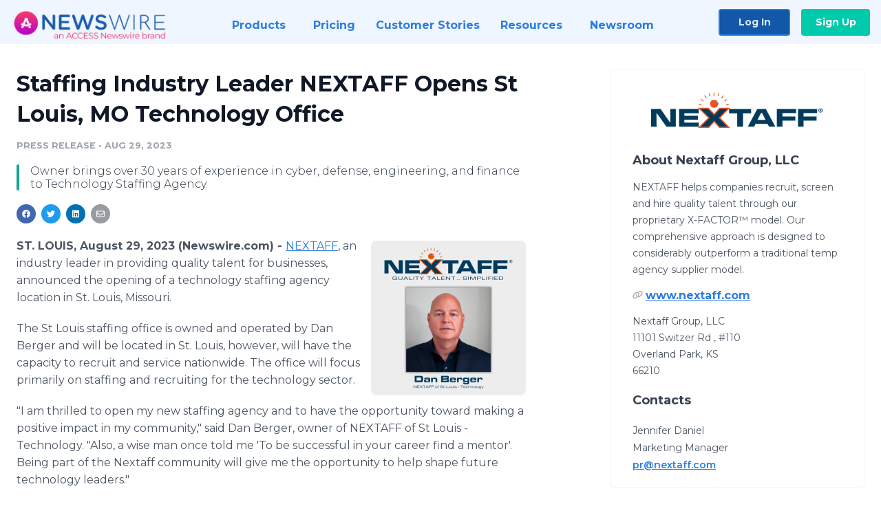

--- FILE ---
content_type: text/html; charset=utf-8
request_url: https://www.newswire.com/news/staffing-industry-leader-nextaff-opens-st-louis-mo-technology-office-22116621
body_size: 10535
content:

<!DOCTYPE html>
<html lang="en" class="newswire website bs4
                ">
<head>

    <meta name="csrf-token" content="vMP5ktTm9rICXgo99SdTXDGVKuxEbYPt3uK48L0x" />
    <meta charset="utf-8" />
    <meta name="viewport" content="width=device-width, initial-scale=1" />
    <base href="https://www.newswire.com/" />

    
    <title>
                                    Staffing Industry Leader NEXTAFF Opens St Louis, MO Technology Office |
                                    Newswire
            </title>

    
    
    
            <link rel="canonical" href="https://www.newswire.com/news/staffing-industry-leader-nextaff-opens-st-louis-mo-technology-office-22116621" />
        <meta name="twitter:card" content="summary_large_image" />
    <meta name="twitter:title" content="Staffing Industry Leader NEXTAFF Opens St Louis, MO Technology Office" />
    <meta name="twitter:description" content="Owner brings over 30 years of experience in cyber, defense, engineering, and finance to Technology Staffing Agency." />

    <meta property="og:url" content="https://www.newswire.com/news/staffing-industry-leader-nextaff-opens-st-louis-mo-technology-office-22116621" />
    <meta property="og:title" content="Staffing Industry Leader NEXTAFF Opens St Louis, MO Technology Office" />
    <meta property="og:description" content="Owner brings over 30 years of experience in cyber, defense, engineering, and finance to Technology Staffing Agency." />
    <meta property="fb:app_id" content="586234651427775" />

    
    
                            <meta name="twitter:image" content="https://cdn.nwe.io/files/x/71/b3/a972d29383d49b88b2477b77803d.jpg" />
        <meta property="og:image" content="https://cdn.nwe.io/files/x/71/b3/a972d29383d49b88b2477b77803d.jpg" />
        <meta property="og:image:width" content="1200" />
        <meta property="og:image:height" content="628" />
    
    <meta name="description" content="Owner brings over 30 years of experience in cyber, defense, engineering, and finance to Technology Staffing Agency." />
    <meta name="keywords" content="staffing agency, technology staffing agency, temporary staffing" />


    <link rel="preconnect" href="https://fonts.googleapis.com"> 
<link rel="preconnect" href="https://fonts.gstatic.com" crossorigin> 
<link rel="stylesheet" href="//fonts.googleapis.com/css?family=Open+Sans:300,400,600,700,800,300italic,400italic,600italic,700italic" />
<link rel="stylesheet" href="//fonts.googleapis.com/css?family=Montserrat:300,400,500,600,700" />

    
    <link rel="stylesheet" href="https://cdn.nwe.io/assets/loader/1e5077fc26cc0d831be279a19a67f0355e65f37b563910d2eb9b3330d6323789.css">

    <!--[if lt IE 9]><script src="https://cdn.nwe.io/assets/loader/8b573b860cec1ce2b310a7f2ab1c405ce8f0ba7faea920a11c29a77ca0b419cd.js" class="js-loader"></script>
<![endif]-->
    <!--[if IE]><meta http-equiv="X-UA-Compatible" content="IE=edge,chrome=1" /><![endif]-->

    <script>

window._defer_callback_jQuery = [];
window._defer_callback = [];

window.$ = function(callback) {
	if (typeof callback === 'function')
		_defer_callback_jQuery.push(callback);
};

window.defer = function(callback) {
	if (typeof callback === 'function')
		_defer_callback.push(callback);
};

// replacement for $(window).on('load', ...);
// that handles the case where window is already loaded
window.deferUntilComplete = function(callback) {
	if (document.readyState !== 'complete')
		return window.addEventListener('load', callback);
	return callback();
};

</script>

    <link href="https://cdn.nwe.io/assets/im/favicon.ico?fd6508261" type="image/x-icon" rel="shortcut icon" />
    <link href="https://cdn.nwe.io/assets/im/favicon.ico?fd6508261" type="image/x-icon" rel="icon" />

    <!-- Google Tag Manager -->
<!-- Start GTM Dependency -->
<script>
// Initialize backend session from FullStory session url
window['_fs_ready'] = () => {
    const sessionUrl = FS.getCurrentSessionURL();
    const savedSession = "";

    if (sessionUrl && sessionUrl !== savedSession) {
        const formData = new FormData();
        formData.append('url', sessionUrl);
        fetch("https:\/\/www.newswire.com\/api\/session\/fullstory", {
            method: 'POST',
            body: formData,
            headers: {Accept: 'application/json'}
        })
        .catch(() => {
            console.warn('Fullstory session error.');
        })
    }
};

</script>
<!-- End GTM Dependency -->
<!-- Google Tag Manager Datalayer-->
<script type="application/javascript">
window.dataLayer = window.dataLayer || [];

dataLayer.push({
    'isUserOnline': false,
    'isAdminOnline': false,
    'isUserPanel': false,
    'brandName': "Newswire",
    'isFullStoryEnabled': false,
    'isCollab': false,
    'isMediaRoom': false,
    'isSalesGeneration': false,
    'isNewswirePlatform': true,
    })
</script>
<!-- Google Tag Manager Datalayer-->

<script>(function(w,d,s,l,i){w[l]=w[l]||[];w[l].push({'gtm.start':
new Date().getTime(),event:'gtm.js'});var f=d.getElementsByTagName(s)[0],
j=d.createElement(s),dl=l!='dataLayer'?'&l='+l:'';j.async=true;j.src=
'https://www.googletagmanager.com/gtm.js?id='+i+dl;f.parentNode.insertBefore(j,f);
})(window,document,'script','dataLayer', "GTM-TKKB8JX");</script>
<!-- End Google Tag Manager -->
    <meta name="google-site-verification" content="q8ryY6fz2fhB9rFoyyhK0b6aq7qYS99CRThypWPaZOA" />

        <link rel="canonical" href="https://www.newswire.com/view/content/staffing-industry-leader-nextaff-opens-st-louis-mo-technology-office-22116621" />
    
    <script>

    CKEDITOR_BASEPATH  = "https:\/\/cdn.nwe.io\/assets\/lib\/ckeditor\/";
    NR_USER_ID         = null;
    RELATIVE_URI       = "view\/content\/staffing-industry-leader-nextaff-opens-st-louis-mo-technology-office-22116621";
    ASSETS_VERSION     = "fd6508261";
    IS_DEVELOPMENT     = false;
    IS_PRODUCTION      = true;
    ASSETS_BASE        = "https:\/\/cdn.nwe.io\/assets\/";

    </script>

    
</head>
<body class="relative">
    <!-- Google Tag Manager (noscript) -->
<noscript><iframe src="https://www.googletagmanager.com/ns.html?id=GTM-TKKB8JX"
height="0" width="0" style="display:none;visibility:hidden"></iframe></noscript>
<!-- End Google Tag Manager (noscript) -->
    
    <!--[if lt IE 8]><p class="chromeframe">You are using an <strong>outdated</strong> browser.
    Please <a href="http://browsehappy.com/">upgrade your browser</a> or
    <a href="http://www.google.com/chromeframe/?redirect=true">activate Google Chrome Frame</a>
    to improve your experience.</p><![endif]-->

    <div id="fb-root"></div>
<!-- Start Navigation -->
<div class="nw-navigation-section " data-state="close">
    <link rel="stylesheet" href="https://cdn.nwe.io/assets_v3/css/components/navigation.css?id=0b9eb035dcdc3edca30889d785bedfcf" />
    <header class="nw-navigation">
        <nav class="nw-navigation__nav" aria-label="Main">
            <a class="nw-navigation__brand" href="/">
                <!-- Desktop logo (hidden on mobile) -->
                <img class="nw-navigation__brand-logo--desktop" width="969" height="194" src="https://cdn.nwe.io/assets/im/website_alt/newswire_ANW_logo.png?v=4fa7a5154" alt="Newswire">
                <!-- Mobile logo (hidden on desktop) -->
                <img class="nw-navigation__brand-logo--mobile" width="120" height="24" src="https://cdn.nwe.io/assets/im/website_alt/logo.svg?v=4fa7a5154" alt="Newswire">
            </a>
            <a role="button" aria-label="navigation toggle" tabindex="0" class="nw-navigation__toggle-wrapper">
                <span class="nw-navigation__toggle"></span>
            </a>
            <menu class="nw-navigation__menu">
                <li data-active-listen class="nw-navigation__item parent" data-state="close">
                    <span class="nw-navigation__item-text">
                        <span class="nw-navigation__item-text-title">Products<span class="fal fa-angle-down"></span>
                        </span>
                    </span>
                    <menu class="nw-navigation__subitems">
                        <li class="nw-navigation__subitem">
                            <a class="nw-navigation__subitem-text nw-navigation__icon nw-navigation__icon--pr-distro"
                                href="https://www.newswire.com/press-release-distribution">
                                Press Release Distribution
                            </a>
                        </li>
                        <li class="nw-navigation__subitem">
                            <a class="nw-navigation__subitem-text nw-navigation__icon nw-navigation__icon--puzzle"
                                href="https://www.newswire.com/press-release-optimizer">
                                Press Release Optimizer
                            </a>
                        </li>
                        <li class="nw-navigation__subitem">
                            <a class="nw-navigation__subitem-text nw-navigation__icon nw-navigation__icon--media-suite"
                                href="https://www.newswire.com/media-suite">
                                Media Suite
                            </a>
                        </li>
                        <li class="nw-navigation__subitem">
                            <a class="nw-navigation__subitem-text nw-navigation__icon nw-navigation__icon--media-db"
                                href="https://www.newswire.com/media-database">
                                Media Database
                            </a>
                        </li>
                        <li class="nw-navigation__subitem">
                            <a class="nw-navigation__subitem-text nw-navigation__icon nw-navigation__icon--media-pitching"
                                href="https://www.newswire.com/media-pitching">
                                Media Pitching
                            </a>
                        </li>
                        <li class="nw-navigation__subitem">
                            <a class="nw-navigation__subitem-text nw-navigation__icon nw-navigation__icon--media-monitoring"
                                href="https://www.newswire.com/media-monitoring">
                                Media Monitoring
                            </a>
                        </li>
                        <li class="nw-navigation__subitem">
                            <a class="nw-navigation__subitem-text nw-navigation__icon nw-navigation__icon--analytics"
                                href="https://www.newswire.com/analytics">
                                Analytics
                            </a>
                        </li>
                        <li class="nw-navigation__subitem">
                            <a class="nw-navigation__subitem-text nw-navigation__icon nw-navigation__icon--newsrooms"
                                href="https://www.newswire.com/media-room">
                                Media Room
                            </a>
                        </li>
                    </menu>
                </li>

                <li data-active-listen class="nw-navigation__item">
                    <a class="nw-navigation__item-text" href="https://www.newswire.com/pricing">
                    <span class="nw-navigation__item-text-title">Pricing</span></a>
                </li>

                <li data-active-listen class="nw-navigation__item">
                    <a class="nw-navigation__item-text" href="https://www.newswire.com/customer-success-stories">
                    <span class="nw-navigation__item-text-title">Customer Stories</span></a>
                </li>

                <li data-active-listen class="nw-navigation__item parent" data-state="close">
                    <span class="nw-navigation__item-text">
                        <span class="nw-navigation__item-text-title">Resources<span class="fal fa-angle-down"></span></span>
                    </span>
                    <menu class="nw-navigation__subitems">
                        <li class="nw-navigation__subitem">
                            <a class="nw-navigation__subitem-text nw-navigation__icon nw-navigation__icon--education"
                                href="https://www.newswire.com/resources">
                                Education
                            </a>
                        </li>
                        <li class="nw-navigation__subitem">
                            <a class="nw-navigation__subitem-text nw-navigation__icon nw-navigation__icon--blog"
                                href="https://www.newswire.com/blog">
                                Blog
                            </a>
                        </li>
                        <li class="nw-navigation__subitem">
                            <a class="nw-navigation__subitem-text nw-navigation__icon nw-navigation__icon--planner"
                                href="https://www.newswire.com/planner/intro">
                                PR & Earned Media Planner
                            </a>
                        </li>
                        <li class="nw-navigation__subitem">
                            <a class="nw-navigation__subitem-text nw-navigation__icon nw-navigation__icon--journalists"
                                href="https://www.newswire.com/journalists">
                                For Journalists
                            </a>
                        </li>
                        <li class="nw-navigation__subitem">
                            <a class="nw-navigation__subitem-text nw-navigation__icon nw-navigation__icon--feed"
                                href="https://www.newswire.com/feeds">
                                RSS Feeds
                            </a>
                        </li>
                        <li class="nw-navigation__subitem">
                            <a class="nw-navigation__subitem-text nw-navigation__icon nw-navigation__icon--support"
                                href="mailto:support@newswire.com">
                                Support
                            </a>
                        </li>
                    </menu>
                </li>

                <li data-active-listen class="nw-navigation__item">
                    <a class="nw-navigation__item-text" href="https://www.newswire.com/newsroom">
                    <span class="nw-navigation__item-text-title">Newsroom</span></a>
                </li>

                <li class="nw-navigation__item buttons">
                    <a class="nw-navigation__item-text login" href="https://www.newswire.com/login">Log In</a>
                    <a class="nw-navigation__item-text signup" href="https://www.newswire.com/pricing">Sign Up</a>
                </li>
            </menu>
        </nav>
    </header>

    
    <script type="application/javascript">
        (() => {

            // setTimeout to remove from current blocking stack to allow content/scripts to load prior
            setTimeout(() => {
                initNavActiveFunctionality();
                initNavToggleFunctionality();
            });

            /**
             * Active menu item based on the url and toggle submenu
             *
             * @return  void
             */
            function initNavActiveFunctionality() {
                const pageUrl = window.location.href;
                Array.from(document.querySelectorAll('[data-active-listen]')).forEach(element => {
                    handleActiveElement(element, pageUrl);
                });
            }

            /**
             * Active sandwich icon and submenu click functionality
             *
             * @return  void
             */
            function initNavToggleFunctionality() {
                // Responsive sandwich icon click functionality
                setToggleState('.nw-navigation__toggle-wrapper', '.nw-navigation-section');
                // Responsive submenu click functionality
                setToggleState('.nw-navigation__item.parent');
            }

            /**
             * Set the element class to is-active if it contains one or more link to the current page
             *
             * @param  {HTMLElement} element The element holding possible links
             * @param  {string} pageUrl The page url string
             * @return  void
             */
            function handleActiveElement(element, pageUrl) {
                let isActive;
                for (const link of [...element.querySelectorAll('a')]) {
                    isActive = false;
                    if (!link.href) {
                        console.error('There should be at least one valid link under elements with data-active-listen attribute');
                        return;
                    }
                    // Newsroom submenu edge cases
                    if (element.className.includes('nw-subnavigation__item')
                        && link.pathname === '/newsroom'
                        && /\/newsroom\/./.test(pageUrl)
                        && !pageUrl.includes('/newsroom/page')) {

                        continue;
                    }

                    // All other links
                    if (pageUrl.includes(link.href)
                        && !pageUrl.includes(`${link.href}-`)
                        && !pageUrl.includes(`${link.href}_`)) {

                        isActive = true;
                        link.classList.add('is-active');
                        break;
                    }
                }

                if (isActive) {
                    element.classList.add('is-active');
                }
            }


            /**
             * Toggle open|close states
             *
             * @param  {string} clickElement The element watching for the event
             * @param  {string|null} stateElement The element holding the state, null when state and event element are the same
             * @return  void
             */
            function setToggleState(clickElementSelector, stateElementSelector = null) {
                const stateElements = [];
                for (const clickElement of [...document.querySelectorAll(clickElementSelector)]) {
                    const stateElement = stateElementSelector ? document.querySelector(stateElementSelector) : clickElement;
                    if (!stateElement) {
                        return;
                    }
                    stateElements.push(stateElement);
                    clickElement.addEventListener('mousedown', () => {
                        stateElements.forEach(element => {
                            if (element && element !== stateElement) {
                                element.dataset.state = 'close';
                            }
                        });
                        stateElement.dataset.state = stateElement.dataset.state === 'open' ? 'close' : 'open';
                    });
                }
            }

        })();
    </script>
</div>
<!-- End Navigation -->
<div class="main-content">

        
    <section class="content-view">

        <div id="cv-container" class="content-type-pr">
                <main role="main">
    <section class="pr-section ">
        <div class="pr-body-wrapper">
            <article class="pr-body">
                <div id="feedback">
</div>
                
                
                <h1 class="article-header">Staffing Industry Leader NEXTAFF Opens St Louis, MO Technology Office</h1>

                <div class="article-info">
        <span class="ai-category">Press Release</span>
    <span class="dash">•</span>
        <span class="ai-date">
                                                    Aug 29, 2023                        </span>
</div>
                                    <section class="content-summary">
                        Owner brings over 30 years of experience in cyber, defense, engineering, and finance to Technology Staffing Agency.                    </section>
                
                <link rel="stylesheet" href="https://cdn.nwe.io/assets_v3/css/components/content-share.css?id=b7b38a2f11903377764d63cfacf2a9e6" />
<nav class="content-share">
    <ul class="content-share__list ">
            <li class="content-share__list-item content-share__list-item--facebook"
            onclick="window.open(&#039;https://www.facebook.com/share.php?u=https://www.newswire.com/news/staffing-industry-leader-nextaff-opens-st-louis-mo-technology-office-22116621&#039;, &#039;_blank&#039;, &#039;toolbar=0,status=0,width=626,height=436&#039;)">
            <a target="_blank"
                title="Share with facebook"
                href=" #"
                aria-label="Share: facebook">
            </a>
        </li>
            <li class="content-share__list-item content-share__list-item--twitter"
            onclick="window.open(&#039;https://twitter.com/intent/tweet?text=Staffing%20Industry%20Leader%20NEXTAFF%20Opens%20St%20Louis%2C%20MO%20Technology%20Office+https://www.newswire.com/news/staffing-industry-leader-nextaff-opens-st-louis-mo-technology-office-22116621&#039;, &#039;_blank&#039;, &#039;toolbar=0,status=0,width=626,height=436&#039;)">
            <a target="_blank"
                title="Share with twitter"
                href=" #"
                aria-label="Share: twitter">
            </a>
        </li>
            <li class="content-share__list-item content-share__list-item--linkedin"
            onclick="window.open(&#039;https://www.linkedin.com/sharing/share-offsite/?url=https://www.newswire.com/news/staffing-industry-leader-nextaff-opens-st-louis-mo-technology-office-22116621&#039;, &#039;_blank&#039;, &#039;toolbar=0,status=0,width=626,height=436&#039;)">
            <a target="_blank"
                title="Share with linkedin"
                href=" #"
                aria-label="Share: linkedin">
            </a>
        </li>
            <li class="content-share__list-item content-share__list-item--email"
            onclick="">
            <a target="_blank"
                title="Share with email"
                href=" mailto:?subject=Staffing%20Industry%20Leader%20NEXTAFF%20Opens%20St%20Louis%2C%20MO%20Technology%20Office&amp;body=https://www.newswire.com/news/staffing-industry-leader-nextaff-opens-st-louis-mo-technology-office-22116621"
                aria-label="Share: email">
            </a>
        </li>
        </ul>
</nav>

                                    
                                        <a href="https://cdn.nwe.io/files/x/a6/f3/98098fecac9de0f2ef0a215f505f.png"
                        class="use-lightbox feature-media feature-media--thumbnail"
                        data-alt="Dan Berger, Owner of NEXTAFF of St Louis - Technologh"
                        data-caption="Headshot of Dan Berger, the owner of NEXTAFF of St Louis - Technology"
                        content="https://cdn.nwe.io/files/x/a6/f3/98098fecac9de0f2ef0a215f505f.png"
                        title="Dan Berger, Owner of NEXTAFF of St Louis - Technologh">

                        <img src="https://cdn.nwe.io/files/x/f9/09/a6e346be95e22cc5a4565a594f48.jpg"
                            alt="Dan Berger, Owner of NEXTAFF of St Louis - Technologh"
                            class="feature-media__img"
                            width="450"
                            height="450"/>
                    </a>
                                    
                <div class="pr-html">
                    <p>    <strong class="date-line">
        ST. LOUIS, August 29, 2023 (Newswire.com)
        -
    </strong><a href="https://stats.nwe.io/x/html?final=aHR0cHM6Ly93d3cubmV4dGFmZi5jb20v&amp;sig=Nf1zq_-vlWeeh2STs_YhehC-cLnjQEqhFkMwpI-4F8iSuFoHKbpekZFIGqvJcdu0NNNd-41TOZhh9z43CsAAew&amp;hit%2Csum=WyIzenZ2dTkiLCIzenZ2dWEiLCIzenZ2dWIiXQ" rel="nofollow" target="_blank">NEXTAFF</a>, an industry leader in providing quality talent for businesses, announced the opening of a technology staffing agency location in St. Louis, Missouri.</p>
<p>The St Louis staffing office is owned and operated by Dan Berger and will be located in St. Louis, however, will have the capacity to recruit and service nationwide. The office will focus primarily on&nbsp;staffing and recruiting for the technology sector.</p>
<p>"I am thrilled to open my new staffing agency and to have the opportunity toward making a positive impact in my community," said Dan Berger, owner of NEXTAFF of St Louis - Technology.&nbsp;"Also, a wise man once told me 'To be successful in your career find a mentor'. Being part of the Nextaff community will give me the opportunity to help shape future technology leaders."</p>
<p>"Dan has so much specialized experience, I am excited to see him leverage that in the technology staffing sector," says Cary Daniel, Co-Founder and CEO of Nextaff.&nbsp;"Dan's many years of service to our country also provides him a unique vantage point in recruiting and I am thrilled to have someone of his caliber on our team."</p>
<p>The office is located at 5377 State Hwy N, Suite 396, Cottleville, MO 66304. More information can be found at&nbsp;<a href="https://stats.nwe.io/x/html?final=aHR0cHM6Ly93d3cubmV4dGFmZi5jb20vbG9jYXRpb25zL3N0LWxvdWlzLXRlY2gv&amp;sig=e15Jl4cbpTUtYGB4UQEU8DXh-CnK0CvFftM8oedGheN0PJytKc9PfhsJhKGdzQeafzPvCEAh3xiB_P-oNlxV2g&amp;hit%2Csum=WyIzenZ2dWMiLCIzenZ2dWQiLCIzenZ2dWIiXQ" rel="nofollow" target="_blank">NEXTAFF of St Louis - Technology</a>.</p>
<p>"I am looking forward to connecting with our clients and candidates, alike, and placing quality talent in fulfilling positions that meet their and our client's needs," said Berger.</p>
<p><strong>About NEXTAFF</strong><br>NEXTAFF helps companies recruit, screen and hire quality talent through our proprietary X-FACTOR™ model. Our comprehensive approach is designed to considerably outperform a traditional temp agency supplier model. Each NEXTAFF office is locally owned and operated, which allows our clients to work directly with owners in finding quality employees. NEXTAFF offers a variety of custom staffing solutions in commercial, healthcare and technology verticals.</p>
<p>For more information about NEXTAFF, visit <a href="https://stats.nwe.io/x/html?final=aHR0cHM6Ly93d3cubmV4dGFmZi5jb20v&amp;sig=Nf1zq_-vlWeeh2STs_YhehC-cLnjQEqhFkMwpI-4F8iSuFoHKbpekZFIGqvJcdu0NNNd-41TOZhh9z43CsAAew&amp;hit%2Csum=WyIzenZ2dTkiLCIzenZ2dWUiLCIzenZ2dWIiXQ" rel="nofollow" target="_blank">https://www.nextaff.com</a>. Those interested in franchise opportunities can visit <a href="https://stats.nwe.io/x/html?final=aHR0cHM6Ly93d3cubmV4dGFmZi1mcmFuY2hpc2UuY29tLw&amp;sig=lREbJYY8xH7gHGYkr3P-Ivf0Td_GBgw5DUTnFBiLhOmb-ylMjfVMKkUwKm1iIsfKIrmrQnH_IspG59u4yCsvUg&amp;hit%2Csum=WyIzenZ2dWYiLCIzenZ2dWciLCIzenZ2dWIiXQ" rel="nofollow" target="_blank">https://www.nextaff-franchise.com</a>.</p>

                    <!-- DEPRECATED. We have now removed most scraped content -->
                    
                                            <p class="text-alt">Source: NEXTAFF</p>
                    
                                                        </div>

                                                    <div class="pr-subsection">
                        <h4 class="feature-text">Tags</h4>
                        <ul class="tag-list">
                                                    <li class="tag-list__item">
                                <a href="newsroom/tag/staffing-agency" target="_blank" >staffing agency</a>
                            </li>
                                                    <li class="tag-list__item">
                                <a href="newsroom/tag/technology-staffing-agency" target="_blank" >technology staffing agency</a>
                            </li>
                                                    <li class="tag-list__item">
                                <a href="newsroom/tag/temporary-staffing" target="_blank" >temporary staffing</a>
                            </li>
                                                </ul>
                    </div>
                
                                            </article>
        </div>

        <div class="pr-sidebar-wrapper">
            <div class="pr-sidebar">
                                    
                                        <a target="_blank" class="use-lightbox pr-logo-link" href="https://cdn.nwe.io/files/x/2c/bd/b1dc0bfa939b4a08340dbf04a297.png">
                        <img alt="Nextaff Group, LLC"
                            src="https://cdn.nwe.io/files/x/74/e8/00e9961a6a19fa421c99c2b761d0.png" class="pr-logo"
                            width="400"
                            height="84"/>
                    </a>
                                    
                                                            <h4 class="pr-sidebar__title">
                            About Nextaff Group, LLC                                                    </h4>
                    
                                            <div class="pr-sidebar__summary"><p>NEXTAFF helps companies recruit, screen and hire quality talent through our proprietary X-FACTOR™ model. Our comprehensive approach is designed to considerably outperform a traditional temp agency supplier model.</p></div>
                    
                                            <div class="pr-sidebar__link-wrap">
                            <svg width="15" height="13" viewBox="0 0 15 13" fill="none" xmlns="http://www.w3.org/2000/svg">
                                <path d="M4.05469 3.59375C5.36719 2.28125 7.5 2.28125 8.8125 3.59375C10.0781 4.83594 10.125 6.85156 8.97656 8.1875L8.83594 8.32812C8.625 8.5625 8.27344 8.58594 8.03906 8.39844C7.80469 8.1875 7.78125 7.83594 7.99219 7.60156L8.10938 7.46094C8.90625 6.57031 8.85938 5.23438 8.01562 4.39062C7.14844 3.5 5.71875 3.5 4.82812 4.39062L2.17969 7.03906C1.3125 7.92969 1.3125 9.33594 2.17969 10.2266C3.02344 11.0469 4.35938 11.0938 5.25 10.3203L5.39062 10.2031C5.625 9.99219 5.97656 10.0156 6.1875 10.25C6.39844 10.4844 6.375 10.8359 6.14062 11.0469L6 11.1641C4.66406 12.3359 2.64844 12.2656 1.38281 11.0234C0.0703125 9.71094 0.0703125 7.55469 1.38281 6.24219L4.05469 3.59375ZM10.9453 9.42969C9.60938 10.7422 7.47656 10.7422 6.16406 9.42969C4.89844 8.16406 4.85156 6.17188 6 4.83594L6.11719 4.69531C6.32812 4.46094 6.67969 4.4375 6.91406 4.64844C7.14844 4.85938 7.17188 5.21094 6.96094 5.44531L6.86719 5.5625C6.07031 6.45312 6.11719 7.78906 6.96094 8.63281C7.82812 9.5 9.25781 9.5 10.1484 8.63281L12.7969 5.98438C13.6641 5.09375 13.6641 3.6875 12.7969 2.79688C11.9531 1.97656 10.6172 1.92969 9.72656 2.70312L9.58594 2.82031C9.35156 3.03125 9 3.00781 8.78906 2.77344C8.57812 2.53906 8.60156 2.1875 8.83594 1.97656L8.97656 1.85938C10.3125 0.6875 12.3281 0.757812 13.5938 2C14.9062 3.3125 14.9062 5.44531 13.5938 6.78125L10.9453 9.42969Z" fill="#979BA2"/>
                            </svg>
                            <a class="pr-sidebar__link"
                                title="www.nextaff.com"
                                target="_blank"
                                rel="noopener noreferrer"
                                href="http://www.nextaff.com">
                                www.nextaff.com                            </a>
                        </div>
                    
                    
                                            <div class="pr-sidebar__address">
                            Nextaff Group, LLC <br>
                            11101 Switzer Rd                                                            , #110                             <br>
                            Overland Park, KS <br>66210                        </div>
                                    

                                                                        <hr class="pr-subsection__hr sm-only"/>
                    
                    <h4 class="pr-sidebar__title">Contacts</h4>
                    <link rel="stylesheet" href="https://cdn.nwe.io/assets_v3/css/components/contact-list.css?id=13a15d0af470aa16bcb314b066a3a551" />
<ul class="pr-contact-list">
    <li class="pr-contact-list__item">
        <p class="pr-contact-list__line">Jennifer Daniel</p>
            <p class="pr-contact-list__line">Marketing Manager</p>
                <a class="pr-contact-list__line pr-contact-list__line--email"
            href="mailto:pr@nextaff.com"
            rel="noopener noreferrer">
            pr@nextaff.com
        </a>
            </li>
</ul>
                
            </div>
                        <hr class="pr-subsection__hr sm-only"/>
            <h4 class="pr-sidebar__title">More Press Releases</h4>
                <link rel="stylesheet" href="https://cdn.nwe.io/assets_v3/css/components/related-prs.css?id=6740cc11aaae4a2d46abbc54b572855b" />
<ul class="related-prs">
    <li class="related-prs__item">
        <a class="related-prs__link"
            href="https://www.newswire.com/news/nextaff-launches-n-exit-program-offering-independent-staffing-owners-a-22633696"
            target="_blank"
            rel="noopener noreferrer">
            <h5 class="related-prs__title">Nextaff Launches &quot;N&gt;EXIT&quot; Program, Offering Independent Staffing Owners a New Path to Retire Without Selling</h5>
            <p class="related-prs__date">2 months ago</p>
            <p class="related-prs__summary"></p>
        </a>
    </li>
    <li class="related-prs__item">
        <a class="related-prs__link"
            href="https://www.newswire.com/news/nextaff-launches-home-based-virtual-staffing-franchise-model-for-22633682"
            target="_blank"
            rel="noopener noreferrer">
            <h5 class="related-prs__title">Nextaff Launches Home-Based Virtual Staffing Franchise Model for Healthcare Staffing Professionals</h5>
            <p class="related-prs__date">2 months ago</p>
            <p class="related-prs__summary"><p><i><strong>New model offers lower startup costs, national client access, and full back-office support - all from anywhere in the world</strong></i></p></p>
        </a>
    </li>
    <li class="related-prs__item">
        <a class="related-prs__link"
            href="https://www.newswire.com/news/nextaff-names-john-reed-mcdonald-as-vp-of-franchise-development-22593888"
            target="_blank"
            rel="noopener noreferrer">
            <h5 class="related-prs__title">NEXTAFF Names John-Reed McDonald as VP of Franchise Development</h5>
            <p class="related-prs__date">5 months ago</p>
            <p class="related-prs__summary"><p><i><strong>With Over 20 Years in Staffing and Franchising, John-Reed McDonald Will Lead Franchise Development for NEXTAFF</strong></i></p></p>
        </a>
    </li>
</ul>
                    </div>
    </section>
</main>

<script type="application/ld+json">
    {"@context":"https:\/\/schema.org","@type":"NewsArticle","headline":"Staffing Industry Leader NEXTAFF Opens St Louis, MO Technology Office","image":["https:\/\/cdn.nwe.io\/files\/x\/8b\/95\/9ed6eb8f928b6acf8f1666cb939a.jpg"],"datePublished":"2023-08-29T15:00:06.000000Z","dateModified":"2023-08-29T15:00:06.000000Z","articleBody":"\n\u003Cp\u003E\u003Ca href=\u0022https:\/\/www.nextaff.com\/\u0022\u003ENEXTAFF\u003C\/a\u003E, an industry leader in providing quality talent for businesses, announced the opening of a technology staffing agency location in St. Louis, Missouri.\u003C\/p\u003E\n\u003Cp\u003EThe St Louis staffing office is owned and operated by Dan Berger and will be located in St. Louis, however, will have the capacity to recruit and service nationwide. The office will focus primarily on\u00a0staffing and recruiting for the technology sector.\u003C\/p\u003E\n\u003Cp\u003E\u0022I am thrilled to open my new staffing agency and to have the opportunity toward making a positive impact in my community,\u0022 said Dan Berger, owner of NEXTAFF of St Louis - Technology.\u00a0\u0022Also, a wise man once told me \u0027To be successful in your career find a mentor\u0027. Being part of the Nextaff community will give me the opportunity to help shape future technology leaders.\u0022\u003C\/p\u003E\n\u003Cp\u003E\u0022Dan has so much specialized experience, I am excited to see him leverage that in the technology staffing sector,\u0022 says Cary Daniel, Co-Founder and CEO of Nextaff.\u00a0\u0022Dan\u0027s many years of service to our country also provides him a unique vantage point in recruiting and I am thrilled to have someone of his caliber on our team.\u0022\u003C\/p\u003E\n\u003Cp\u003EThe office is located at 5377 State Hwy N, Suite 396, Cottleville, MO 66304. More information can be found at\u00a0\u003Ca href=\u0022https:\/\/www.nextaff.com\/locations\/st-louis-tech\/\u0022\u003ENEXTAFF of St Louis - Technology\u003C\/a\u003E.\u003C\/p\u003E\n\u003Cp\u003E\u0022I am looking forward to connecting with our clients and candidates, alike, and placing quality talent in fulfilling positions that meet their and our client\u0027s needs,\u0022 said Berger.\u003C\/p\u003E\n\u003Cp\u003E\u003Cstrong\u003EAbout NEXTAFF\u003C\/strong\u003E\u003Cbr\u003ENEXTAFF helps companies recruit, screen and hire quality talent through our proprietary X-FACTOR\u2122 model. Our comprehensive approach is designed to considerably outperform a traditional temp agency supplier model. Each NEXTAFF office is locally owned and operated, which allows our clients to work directly with owners in finding quality employees. NEXTAFF offers a variety of custom staffing solutions in commercial, healthcare and technology verticals.\u003C\/p\u003E\n\u003Cp\u003EFor more information about NEXTAFF, visit \u003Ca href=\u0022https:\/\/www.nextaff.com\/\u0022\u003Ehttps:\/\/www.nextaff.com\u003C\/a\u003E. Those interested in franchise opportunities can visit \u003Ca href=\u0022https:\/\/www.nextaff-franchise.com\/\u0022\u003Ehttps:\/\/www.nextaff-franchise.com\u003C\/a\u003E.\u003C\/p\u003E\n","author":{"0":{"@type":"Organization","name":"Nextaff Group, LLC"},"url":"http:\/\/www.nextaff.com"},"publisher":{"@type":"Organization","name":"Newswire","logo":{"@type":"ImageObject","url":"https:\/\/cdn.nwe.io\/assets\/im\/website_alt\/logo.svg?v=4fa7a5154"}}}</script>

<script>

    var image = new Image();
    image.src = "https:\/\/stats.nwe.io\/x\/im?ref=WyIzenZ2dWgiXQ&hit%2Csum=WyIzZ2VuYjIiLCIzZ2V0cjgiLCIzenZ2dWgiXQ";

</script>


            </div>
        
    </section>
    
</div>        <!-- Start Footer -->
<link rel="stylesheet" href="https://cdn.nwe.io/assets_v3/css/components/footer.css?id=1d499140ec3ac8fe22ced716c28872f6" />
<footer class="nw-footer" id="nw-footer">
    <div class="nw-footer__wrapper">
        <div class="nw-footer__top">
            <div class="nw-footer__top-left">
                <img width="189" height="24" class="nw-footer__logo" src="https://cdn.nwe.io/assets/im/website_alt/logo.svg?v=4fa7a5154" alt="Newswire">
            </div>
            <div class="nw-footer__top-right">
                                    <div class="nw-footer__pr-guide-wrapper">
                        <div class="nw-footer__pr-guide">
                            <a href="/contact">
                                <button type="button" class="nw-footer__pr-guide__button">Free PR Guide</button>
                            </a>
                        </div>
                    </div>
                            </div>
        </div>
                    <div class="nw-footer__menu">
                <section class="nw-footer__menu-column">
                    <h4 class="nw-footer__menu-heading">Products</h4>
                    <menu class="nw-footer__menu-items">
                        <li><a href="https://www.newswire.com/press-release-distribution">Press Release Distribution</a></li>
                        <li><a href="https://www.newswire.com/financial-distribution">Financial Distribution</a></li>
                        <li><a href="https://www.newswire.com/media-suite">Media Suite</a></li>
                        <li><a href="https://www.newswire.com/media-database">Media Database</a></li>
                        <li><a href="https://www.newswire.com/media-pitching">Media Pitching</a></li>
                        <li><a href="https://www.newswire.com/media-monitoring">Media Monitoring</a></li>
                        <li><a href="https://www.newswire.com/analytics">Analytics</a></li>
                        <li><a href="https://www.newswire.com/media-room">Media Room</a></li>
                        <li><a href="https://www.newswire.com/customer-success">Customer Success</a></li>
                        <li><a href="https://www.newswire.com/press-release-optimizer">Press Release Optimizer</a></li>
                    </menu>
                </section>
                <section class="nw-footer__menu-column">
                    <h4 class="nw-footer__menu-heading">Company</h4>
                    <menu class="nw-footer__menu-items">
                        <li><a href="https://www.newswire.com/about">About Us</a></li>
                        <li><a href="https://www.newswire.com/blog">Blog</a></li>
                        <li><a href="https://www.newswire.com/customer-success-stories">Customer Stories</a></li>
                        <li><a href="https://mediaroom.newswire.com/">Our Media Room</a></li>
                    </menu>
                </section>
                <section class="nw-footer__menu-column">
                    <h4 class="nw-footer__menu-heading">Resources</h4>
                    <menu class="nw-footer__menu-items">
                        <li><a href="https://www.newswire.com/resources">Resource Center</a></li>
                        <li><a href="https://www.newswire.com/journalists">For Journalists</a></li>
                        <li><a href="https://www.newswire.com/newsroom">Newsroom</a></li>
                        <li><a href="https://www.newswire.com/planner">PR and Earned Media Planner</a></li>
                        <li><a href="https://www.newswire.com/feeds">RSS Feeds</a></li>
                        <li><a href="https://www.newswire.com/media-outlets">Media Outlets</a></li>
                    </menu>
                </section>
                <section class="nw-footer__menu-column">
                    <h4 class="nw-footer__menu-heading">Support</h4>
                    <menu class="nw-footer__menu-items">
                        <li><a href="https://www.newswire.com/contact">Contact Us</a></li>
                        <li><a href="mailto:support@newswire.com">Email Support</a></li>
                    </menu>
                </section>
            </div>
                <div class="nw-footer__bottom">
            <div class="nw-footer__bottom-column">
                <div class="nw-footer__bottom-copy">
                    &copy; 2005 - 2025 Newswire
                </div>
            </div>
            <div class="nw-footer__bottom-column">
                <menu class="nw-footer__bottom-social">
                    <li><a class="nw-footer__facebook" href="https://www.facebook.com/inewswire" aria-label="Facebook" rel="noopener" target="_blank"></a></li>
                    <li><a class="nw-footer__twitter" href="https://twitter.com/inewswire" aria-label="Twitter" rel="noopener" target="_blank"></a></li>
                    <li><a class="nw-footer__linkedin" href="https://www.linkedin.com/company/newswire-com" aria-label="LinkedIn" rel="noopener" target="_blank"></a></li>
                    <li><a class="nw-footer__instagram" href="https://www.instagram.com/newswirecom/" aria-label="Instagram" rel="noopener" target="_blank"></a></li>
                </menu>
            </div>
            <div class="nw-footer__bottom-column">
                <menu class="nw-footer__links nw-footer__links--bottom">
                    <li><a href="https://www.newswire.com/terms-of-service">Terms of Service</a></li>
                    <li><a href="https://www.newswire.com/privacy-policy">Privacy</a></li>
                    <li><a href="https://uptime.com/devices/services/60826/f23c95798372fa7b">Uptime</a></li>
                </menu>
            </div>
        </div>
    </div>
    <div class="nw-footer__background"></div>
</footer>
    </section>

    <script> window.$ = undefined; </script>

<script src="https://cdn.nwe.io/assets/loader/1291da06c98fc2806518ad5ccc132f1a3b2403f5b2e7bcf4cb6d9979791d24de.js" class="js-loader"></script>

<script>


if (typeof $ !== 'undefined') {

    window.$window = $(window);
    window.$document = $(document);

    window.deferUntilComplete(function() {

        var oldEventAdd = $.event.add;

        // Intercept $(window).on('load') call and
        // execute the callback immediately if the
        // window has already loaded.
        $.event.add = function( elem, types ) {

            // This misses the multiple-types case but that seems awfully rare
            if (elem === window && types === 'load' && window.document.readyState === 'complete') {
                if (typeof arguments[2] === 'function')
                    arguments[2].call(this);
            }

            return oldEventAdd.apply(this, arguments);

        };

    });
}

</script>

    <script src="https://cdn.nwe.io/assets/loader/01825c035723cc67607591c4693a4958317dd23c1980503a552ef6c803384f31.js" class="js-loader"></script>

    <!--[if lt IE 9]>
    <script src="https://cdn.nwe.io/assets/loader/01825c035723cc67607591c4693a4958317dd23c1980503a552ef6c803384f31.js" class="js-loader"></script>
    <![endif]-->

    <script>

if (window._defer_callback &&
	 window._defer_callback.length) {
	for (var i = 0; i < window._defer_callback.length; i++)
		window._defer_callback[i]();
}

window.defer = function(callback) {
	if (typeof callback === 'function')
		callback();
};

try {
	if (window._defer_callback_jQuery &&
		window._defer_callback_jQuery.length) {
		for (var i = 0; i < window._defer_callback_jQuery.length; i++)
			$(window._defer_callback_jQuery[i]);
	}
}
catch(err) { }

</script>

    <div id="eob">
            </div>
<script defer src="https://static.cloudflareinsights.com/beacon.min.js/vcd15cbe7772f49c399c6a5babf22c1241717689176015" integrity="sha512-ZpsOmlRQV6y907TI0dKBHq9Md29nnaEIPlkf84rnaERnq6zvWvPUqr2ft8M1aS28oN72PdrCzSjY4U6VaAw1EQ==" data-cf-beacon='{"version":"2024.11.0","token":"419f6f5ae088449e83cf87dc2c013fca","r":1,"server_timing":{"name":{"cfCacheStatus":true,"cfEdge":true,"cfExtPri":true,"cfL4":true,"cfOrigin":true,"cfSpeedBrain":true},"location_startswith":null}}' crossorigin="anonymous"></script>
</body>
</html>
